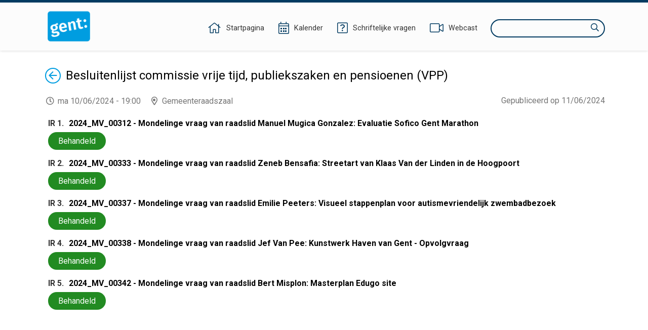

--- FILE ---
content_type: text/html;charset=UTF-8
request_url: https://ebesluitvorming.gent.be/zittingen/23.0713.1410.9688/besluitenlijst;jsessionid=4B6C35F616375BF7F3BEAA9E28DEBA23
body_size: 26172
content:
<!DOCTYPE html>
<html lang="nl">
<head>
    

    <meta http-equiv="X-UA-COMPATIBLE" content="IE=edge">
    <meta http-equiv="content-type" content="text/html; charset=utf-8" />
    <meta name="viewport" content="width=device-width, initial-scale=1, maximum-scale=1">
    <meta name="_ctx" content="/" />

    
    <title>Raadpleegomgeving - Open Data - Besluitenlijst</title>

    <link rel="stylesheet" href="https://fonts.googleapis.com/css?family=Roboto:400,500,700&display=swap" />

    <link rel="stylesheet" href="/lib/datatables/css/datatables.min.css" />
    <link rel="stylesheet" href="/lib/bootstrap/css/bootstrap.min.css" />
    <link rel="stylesheet" href="/lib/fontawesome/css/all.min.css" />
    <link rel="stylesheet" href="/lib/datetimepicker/css/bootstrap-datetimepicker.min.css" />
    <link rel="stylesheet" href="/lib/select2/css/select2.min.css" />
    <link rel="stylesheet" href="/lib/select2/css/select2-bootstrap4.min.css" />
    <link rel="stylesheet" href="/lib/select2/css/select2-readonly.css" />
    <link rel="stylesheet" href="/lib/bootstrap-multiselect/css/bootstrap-multiselect.min.css" />
    <link rel="stylesheet" href="/consult.css" />

    <script src="/lib/less/less.min.js"></script>
    <script src="/lib/jquery/jquery-3.7.1.min.js"></script>
    <script src="/lib/jquery-mustache/jquery.mustache.js"></script>
    <script src="/lib/jquery-pagination/jquery-pagination.js"></script>
    <script src="/lib/bootstrap/js/bootstrap.bundle.min.js"></script>
    <script src="/lib/bootbox/bootbox.min.js"></script>
    <script src="/lib/underscore/underscore.min.js"></script>
    <script src="/lib/datatables/js/datatables.min.js"></script>
    <script src="/lib/moment/moment-with-locales.min.js"></script>
    <script src="/lib/datetimepicker/js/bootstrap-datetimepicker.min.js"></script>
    <script src="/lib/select2/js/select2.min.js"></script>
    <script src="/lib/select2/i18n/select2.nl.js"></script>
    <script src="/lib/bootstrap-multiselect/js/bootstrap-multiselect.js"></script>
    <script src="//sdk.companywebcast.com/sdk/player/client.js"></script>

    <script async src="https://www.googletagmanager.com/gtag/js?id=G-XESFNK6WJK"></script>
    <script>
        window.dataLayer = window.dataLayer || [];
        function gtag(){dataLayer.push(arguments);}
        gtag('js', new Date());

        gtag('config', 'G-XESFNK6WJK');
    </script>

    <!-- Matomo -->
    
    <!-- End Matomo Code -->

    <script>
        var _contextPath = '';
        $(document).ready(function () {
            var _ctxContent = $('meta[name=_ctx]').attr('content');
            _contextPath = _ctxContent ? _ctxContent.replace(/\/$/, '') : '';
        });
    </script>
    <script src="/js/consult.js"></script>
    
</head>
<body>
    <nav>
    <div class="container">
        <div class="logo">
            <a class="navi-logo" href="/"><img src="data:image/png;base64, iVBORw0KGgoAAAANSUhEUgAAAHAAAABGCAYAAAAUwxD7AAAKRklEQVR4Xu1deZBUxR2egHdpgoaopJIYYjSlJtEQ73gkSkpRC43xrLLiH1GTqNGKZ6XMgcEjphI1ahEJuwMCiwSEACIol4JgUJZ7EUHDzuy9M7vsvbOzB+3v693H9vt1v9ld582bHae/qg9qmX7db/rr/l3d1IZCFhYWuYZ5YmSoMHpRKBy9L1QYedAyDco5pLnEnAaCcOmloXCkhAYXln6ydIcUMqMIl15LgyX1wS19YoI4gU+7P5gaGUOdNxoGtfSXdaGZnxzPpz99FEaeNAxmmRFG/8ynP30URjbrA1lmiBv49KePcCRqGMgyE8Rc+w4rYHC0AuY4rYA5TitgjtMKmOO0AuY4rYA5TitgjtMKmBkePSMqJr5VK6btbhbnLqrSPveNVkB/efkbNeL1SJto6TwgHNy7oV5r5xutgP7yd/+rPyicg6kfNmvtvPjlWWVi/LIa8Z15FdpnRloB/eV42oEc79V0uNsV6M+BN6+Kida+nYs/[base64]/169eI385HM7msRJA4kH5ruASLKraKWr5g9CPvbB/v5/8AAe+dGSatnPkZS4P/r+fnHVm7Vi4pu6PyvZ3+kZfabFXBDwYpokBAj83zlHEr9HPurnK2PSpF1Pf3/7PxUpJ+5rc8rFAbbN1la6TWZ5S5fYQ5GjCeGPWrQ+v/hK1PU8kOg+II6aofvOtDmcBYQgj2zcL5I0Gc+SSeGfOxxNye9fydnXtne7Js3B1nhSlrX4c+AIEjee6OGPSLR09ob/0uwRn9jSwJuIj5sMO4t+3tuoC44AiI+fNoejgPA/SIg/qO04+OXbKQIw+QTszuo2s3Ac/9jeJIMF3sc7tONMuGV1zNUOPgyLSQV+RN2T97mABSTAbW/HtXZpc1gISCv2KHLg55E/+gMluzvqkvy7S/yblaQQyWGXcGBSvUJ6+DY+/oslTbyZ2EiLRxOb3nNnvf5upmL1pM36bn1m2wApwWdhtgTE5FywuEq8uLNJ7KBJae/2mHFCZWu3eIHanarUBw+lSBGBgQqE93esrRNjisqlz/zthnrRwfqFb/rua25Tdte6OlcbYNZe3beBcyix5jBVS+CHOZaVtWvtUpKbZhOzIeDYueXiLfoy3pIJkaSJn0KiwW8cYujj1jX6BF2/Qvdz923Qi8uvfuKubmAhcWwjK2CawN8botPnd+r+GcVojjIKhlKlEQ6x+F7e1Sy20jug9Pb9VL4zaAF/sLBSxDyCDQ4IDP8kI0nWD5JhFbFEt1HoI8g08+AGESH8mdPmSxQ1cgPQRj7XVHExlbxWVyS0dngXXlLDGAi4eFuVh5Fl2c5cCCzL2Ln6HEgGKeAxNFGoRHAsJTF+QQ4eORSiSR6Cw4SeWNQfwGAV13e4fR98Fh/PYZHB7N24SglQqL99hvfiphY8iawHBxaPaWcVx/qDMAc/WdqbN3oRc2DC5C0e/jNIAR/eaDA/SA/Yl3/AcKaGyoTz+bG0ezjWK0c2h9MqxuTDzD5FC6LEEHigyqKOubhUjxp5FApiZ/HFgzzyq8oCc1hAOSKHejY4amZU3MrGuHm17hqAfxrMtGSQAuJcjOPEIt2kIBHmwQfyKkdoJN8cNWQmZ1PgAfMDEzkQIJg65hO0wjme9Cgkr6/Wv8dPl7lPF0CkDRwwLvPIB6MAEE/0VoCQazrPoKTXzCJrfBukVbx/yaAERMLMfVEXvb3J9EAonJmpwBWFw/o+/8osfQcOBtgp8L9vk1+FNVDHNK38JRG3yA7/RbuIA1aDt4PLgP8aCI3JHnHa/H4fhwI63AaANOkhQ98HGZSAEKqi76VUGJ0ztd3FUoS6RI+szOBzLIaBdhkE3xJPilf2tIiHSKwraFKwc/GsNh7xdDK5HPCLpgWGgjfH9D3mtONeQ1sOFCluWOmOoOEGTqHg7RhDkcDFoAQEV1W083eX52i83bdI1C62cJdF3TnU5rju15ZG28RNFJycNr9STgD3ral4KJGbbfw4SolWHV78erWrHVAcM6cdyHcfL26Q1oYD/WOXn2EIlgbNIAXE7SwOlKbuXBsXR4R7J/ESmhxe7cBXv4L5GAQ1HF4mT6VWXXFIk4+8i+PCvtMGlUgF+KG7NPEp7q+cSrsJluCFkmbxt22N4peU/JtKg0NmkAKiGv+RR1UfJtGrGmOKwC5aou8CPI48k7d1iAR5bVVCHvfwz8CZe/Wo8Vfv6lUWmFUk5Srgx3wRZKgMUkAQ5tEU1psAk4baJYrbvB/sJJMZxbEPKj1qW4T+uPHlBAbIM29R88A+mtKcl0rMVwIfpbaoyiCx/yYJZ/KVgTBoAUGcPP+GVjbCaA5EilFa3cgPTzYFOAovo6TY4FpkFWUBTrVp5yJkd4RTgesKqMCo/V25vP9KIHYzdtkzHqnEsGE2BARvXBk7OPnwH9fRSr6UBPnGEFfzZEPVfyBAmLMM9cXRZGIRYSJIkSWvIbxH1pgNAeHsy1v7fQhMoWuyCnrD6JPJ8Z9Pvg7FXL5bHMK8/mkTojxFIQ9gwcylHYlkmfeTs8yGgPwCECYWJSacBSJvQ/6m/t8CAP4QJxgXLtbP3sBzqM/5ZDadm80O8BN2HPrH1T3+XM4zGwKetVBPmgcL5FO3pzjZxgkC6qA/[base64]//fgCsX2+uT8mAW1wtvWBX7fNUtM8FsCegi8j6V/HNLbw4LAS0/O62AOU4rYM4zwqc/fRRGNhkGsswM1/PpTx+Fkb8YBrLMBMORx/j0p49p+04I4dfC8MEs/WZtaGrVaD79/qCg9MpQ7y9o4oNa+sO2UDg6nk+7vwiXnkdbvNgwuGVajL4fKiw7m093ZjBJjCARx9FquSvEf6Gh5RAZvVPOJebUwsIix/AprPuDaXmUjJ4AAAAASUVORK5CYII=" alt="Logo Raadpleegomgeving" /></a>
        </div>
        <div class="menu">
            <span class="menu-item">
                <a href="/"><i class="fal fa-home"></i><span class="d-none d-lg-inline-block">Startpagina</span></a>
            </span>
            <span class="menu-item">
                <a href="/zittingen/kalender" class="calendar-link"><i class="fal fa-calendar-alt"></i><span class="d-none d-lg-inline-block">Kalender</span></a>
            </span>
            
            <span class="menu-item">
                <a href="/schriftelijkevragen"><i class="fal fa-question-square"></i><span class="d-none d-lg-inline-block">Schriftelijke vragen</span></a>
            </span>
            <span class="menu-item">
                <a href="https://channel.royalcast.com/stadgent" target="_blank"><i class="fal fa-video"></i><span class="d-none d-lg-inline-block">Webcast</span></a>
            </span>
            <span class="menu-item d-lg-none">
                <a href="/zoeken"><i class="far fa-search"></i><span class="d-none d-lg-inline-block">Zoeken</span></a>
            </span>
            <div class="search menu-item d-none d-lg-inline-block">
                <label for="search-field" class="sr-only">Zoeken</label>
                <input type="text" autocomplete="off" id="search-field" />
                <i class="far fa-search"></i>
            </div>
        </div>
    </div>
</nav>
    <section>
        <div class="container">
        <a href="/zittingen/23.0713.1410.9688" id="return-link"><span class="sr-only">Terug</span><i class="fal fa-arrow-circle-left"></i></a>
        <div vocab="http://data.vlaanderen.be/ns/besluit#" prefix="eli: http://data.europa.eu/eli/ontology# besluitDocumentType: https://data.vlaanderen.be/id/concept/BesluitDocumentType/ foaf: http://xmlns.com/foaf/0.1/" resource="#" typeof="foaf:Document">
            <div typeof="foaf:Document besluitDocumentType:3fa67785-ffdc-4b30-8880-2b99d97b4dee" resource="https://data.gent.be/id/lblod/besluitenlijst/23.0713.1410.9688">
                <span property="eli:date_publication" datatype="xsd:date" content="2024-06-11"></span>
            </div>
        </div>
        <div class="publication-date">
            Gepubliceerd op 11/06/2024
        </div>
        
        <div><div class="opendata-html" vocab="http://data.vlaanderen.be/ns/besluit#" prefix="eli: http://data.europa.eu/eli/ontology# prov: http://www.w3.org/ns/prov# mandaat: http://data.vlaanderen.be/ns/mandaat# persoon: https://data.vlaanderen.be/ns/persoon# org: http://www.w3.org/ns/org# besluit: http://data.vlaanderen.be/ns/besluit# skos: http://www.w3.org/2004/02/skos/core# besluitDocumentType: https://data.vlaanderen.be/id/concept/BesluitDocumentType/">
    <div class="opendata-meeting" typeof="besluit:Zitting" resource="https://data.gent.be/id/zittingen/23.0713.1410.9688">
        <div property="besluit:heeftBesluitenlijst" typeof="foaf:Document besluitDocumentType:3fa67785-ffdc-4b30-8880-2b99d97b4dee" resource="https://data.gent.be/id/lblod/besluitenlijst/23.0713.1410.9688">
            <span property="eli:passed_by" resource="https://stad.gent/id/bestuursorganen/12ecf936-0715-435a-a1d9-319ae353dabb"></span>
            <div property="prov:value" datatype="xsd:string">
                <div typeof="besluit:Zitting" resource="https://data.gent.be/id/zittingen/23.0713.1410.9688">
                    <h1 class="return-header" property="dc:title" datatype="xsd:string">
                        <span>Besluitenlijst&nbsp;</span>
                        <span class="organ" property="besluit:isGehoudenDoor" typeof="besluit:Bestuursorgaan" resource="https://stad.gent/id/bestuursorganen/12ecf936-0715-435a-a1d9-319ae353dabb">
                            <span property="skos:prefLabel">commissie vrije tijd, publiekszaken en pensioenen (VPP)</span>
                            <span property="mandaat:isTijdspecialisatieVan" typeof="besluit:Bestuursorgaan" resource="https://stad.gent/id/bestuursorganen/12ecf936-0715-435a-a1d9-319ae353dabb">
                                <span property="skos:prefLabel" content="commissie vrije tijd, publiekszaken en pensioenen (VPP)"></span>
                            </span>
                        </span>
                    </h1>
                    <div class="opendata-meetinginformation">
                        <span class="opendata-meetingdate" property="besluit:geplandeStart" datatype="xsd:dateTime" content="2024-06-10T19:00:00.000+02:00">ma 10/06/2024 - 19:00</span>
                        <span class="opendata-meetinglocation" property="prov:atLocation" datatype="xsd:string">Gemeenteraadszaal</span>
                        <span class="opendata-meetingstarttime" property="prov:startedAtTime" datatype="xsd:dateTime" content="2024-06-10T19:00:12.170+02:00"></span>
                        <span class="opendata-meetingendtime" property="prov:endedAtTime" datatype="xsd:dateTime" content="2024-06-10T19:43:54.377+02:00"></span>
                        <p class="opendata-meetingdescription"></p>
                    </div>
                    <div class="opendata-meeting-items">
                        <ul>
                            <li property="besluit:behandelt" typeof="besluit:Agendapunt" resource="https://data.gent.be/id/agendapunten/24.0516.5714.8267">
                                <div style="display: none;" property="besluit:Agendapunt.type" typeof="skos:Concept" resource="http://lblod.data.gift/concepts/b122db75-fd93-4f03-b57a-2a9269289782"></div>
                                <div class="position">
                                    <span class="label">IR 1.</span>
                                </div>
                                <h2 class="title" property="dc:title" datatype="xsd:string">2024_MV_00312 - Mondelinge vraag van raadslid Manuel Mugica Gonzalez: Evaluatie Sofico Gent Marathon</h2>
                                <div typeof="besluit:Stemming" class="positive opendata-meetingitem-decision" resource="https://data.gent.be/id/stemmingen/24.0516.5714.8267">
                                    <span property="besluit:onderwerp" lang="nl" content="2024_MV_00312 - Mondelinge vraag van raadslid Manuel Mugica Gonzalez: Evaluatie Sofico Gent Marathon"></span>
                                    <span property="besluit:gevolg" lang="nl">Behandeld</span>
                                </div>
                                
                                <span property="besluit:geplandOpenbaar" datatype="xsd:boolean" content="true"></span>
                                

                                <div typeof="besluit:BehandelingVanAgendapunt" resource="https://data.gent.be/id/behandelingen-van-agendapunten/24.0516.5714.8267">
                                    <span property="besluit:heeftStemming" resource="https://data.gent.be/id/stemmingen/24.0516.5714.8267"></span>
                                    <div property="prov:generated" typeof=”besluit:Besluit” resource="https://data.gent.be/id/besluiten/24.0516.5714.8267" >
                                        <span property="eli:title eli:description" datatype="xsd:string" content="2024_MV_00312 - Mondelinge vraag van raadslid Manuel Mugica Gonzalez: Evaluatie Sofico Gent Marathon"></span>
                                        <span property="besluit:citeeropschrift" datatype="xsd:string" content="2024_MV_00312"></span>
                                    </div>
                                    <span property="openbaar" datatype="xsd:boolean" content="true"></span>
                                    <span property="dc:subject" typeof="besluit:Agendapunt" resource="https://data.gent.be/id/agendapunten/24.0516.5714.8267"></span>
                                </div>
                            </li>
                            <li property="besluit:behandelt" typeof="besluit:Agendapunt" resource="https://data.gent.be/id/agendapunten/24.0524.7919.0495">
                                <div style="display: none;" property="besluit:Agendapunt.type" typeof="skos:Concept" resource="http://lblod.data.gift/concepts/b122db75-fd93-4f03-b57a-2a9269289782"></div>
                                <div class="position">
                                    <span class="label">IR 2.</span>
                                </div>
                                <h2 class="title" property="dc:title" datatype="xsd:string">2024_MV_00333 - Mondelinge vraag van raadslid Zeneb Bensafia: Streetart van Klaas Van der Linden in de Hoogpoort</h2>
                                <div typeof="besluit:Stemming" class="positive opendata-meetingitem-decision" resource="https://data.gent.be/id/stemmingen/24.0524.7919.0495">
                                    <span property="besluit:onderwerp" lang="nl" content="2024_MV_00333 - Mondelinge vraag van raadslid Zeneb Bensafia: Streetart van Klaas Van der Linden in de Hoogpoort"></span>
                                    <span property="besluit:gevolg" lang="nl">Behandeld</span>
                                </div>
                                
                                <span property="besluit:geplandOpenbaar" datatype="xsd:boolean" content="true"></span>
                                <meta property="besluit:aangebrachtNa" typeof="besluit:Agendapunt" resource="https://data.gent.be/id/agendapunten/24.0516.5714.8267">

                                <div typeof="besluit:BehandelingVanAgendapunt" resource="https://data.gent.be/id/behandelingen-van-agendapunten/24.0524.7919.0495">
                                    <span property="besluit:heeftStemming" resource="https://data.gent.be/id/stemmingen/24.0524.7919.0495"></span>
                                    <div property="prov:generated" typeof=”besluit:Besluit” resource="https://data.gent.be/id/besluiten/24.0524.7919.0495" >
                                        <span property="eli:title eli:description" datatype="xsd:string" content="2024_MV_00333 - Mondelinge vraag van raadslid Zeneb Bensafia: Streetart van Klaas Van der Linden in de Hoogpoort"></span>
                                        <span property="besluit:citeeropschrift" datatype="xsd:string" content="2024_MV_00333"></span>
                                    </div>
                                    <span property="openbaar" datatype="xsd:boolean" content="true"></span>
                                    <span property="dc:subject" typeof="besluit:Agendapunt" resource="https://data.gent.be/id/agendapunten/24.0524.7919.0495"></span>
                                </div>
                            </li>
                            <li property="besluit:behandelt" typeof="besluit:Agendapunt" resource="https://data.gent.be/id/agendapunten/24.0603.3500.2098">
                                <div style="display: none;" property="besluit:Agendapunt.type" typeof="skos:Concept" resource="http://lblod.data.gift/concepts/b122db75-fd93-4f03-b57a-2a9269289782"></div>
                                <div class="position">
                                    <span class="label">IR 3.</span>
                                </div>
                                <h2 class="title" property="dc:title" datatype="xsd:string">2024_MV_00337 - Mondelinge vraag van raadslid Emilie Peeters: Visueel stappenplan voor autismevriendelijk zwembadbezoek</h2>
                                <div typeof="besluit:Stemming" class="positive opendata-meetingitem-decision" resource="https://data.gent.be/id/stemmingen/24.0603.3500.2098">
                                    <span property="besluit:onderwerp" lang="nl" content="2024_MV_00337 - Mondelinge vraag van raadslid Emilie Peeters: Visueel stappenplan voor autismevriendelijk zwembadbezoek"></span>
                                    <span property="besluit:gevolg" lang="nl">Behandeld</span>
                                </div>
                                
                                <span property="besluit:geplandOpenbaar" datatype="xsd:boolean" content="true"></span>
                                <meta property="besluit:aangebrachtNa" typeof="besluit:Agendapunt" resource="https://data.gent.be/id/agendapunten/24.0524.7919.0495">

                                <div typeof="besluit:BehandelingVanAgendapunt" resource="https://data.gent.be/id/behandelingen-van-agendapunten/24.0603.3500.2098">
                                    <span property="besluit:heeftStemming" resource="https://data.gent.be/id/stemmingen/24.0603.3500.2098"></span>
                                    <div property="prov:generated" typeof=”besluit:Besluit” resource="https://data.gent.be/id/besluiten/24.0603.3500.2098" >
                                        <span property="eli:title eli:description" datatype="xsd:string" content="2024_MV_00337 - Mondelinge vraag van raadslid Emilie Peeters: Visueel stappenplan voor autismevriendelijk zwembadbezoek"></span>
                                        <span property="besluit:citeeropschrift" datatype="xsd:string" content="2024_MV_00337"></span>
                                    </div>
                                    <span property="openbaar" datatype="xsd:boolean" content="true"></span>
                                    <span property="dc:subject" typeof="besluit:Agendapunt" resource="https://data.gent.be/id/agendapunten/24.0603.3500.2098"></span>
                                </div>
                            </li>
                            <li property="besluit:behandelt" typeof="besluit:Agendapunt" resource="https://data.gent.be/id/agendapunten/24.0603.1386.9847">
                                <div style="display: none;" property="besluit:Agendapunt.type" typeof="skos:Concept" resource="http://lblod.data.gift/concepts/b122db75-fd93-4f03-b57a-2a9269289782"></div>
                                <div class="position">
                                    <span class="label">IR 4.</span>
                                </div>
                                <h2 class="title" property="dc:title" datatype="xsd:string">2024_MV_00338 - Mondelinge vraag van raadslid Jef Van Pee: Kunstwerk Haven van Gent - Opvolgvraag</h2>
                                <div typeof="besluit:Stemming" class="positive opendata-meetingitem-decision" resource="https://data.gent.be/id/stemmingen/24.0603.1386.9847">
                                    <span property="besluit:onderwerp" lang="nl" content="2024_MV_00338 - Mondelinge vraag van raadslid Jef Van Pee: Kunstwerk Haven van Gent - Opvolgvraag"></span>
                                    <span property="besluit:gevolg" lang="nl">Behandeld</span>
                                </div>
                                
                                <span property="besluit:geplandOpenbaar" datatype="xsd:boolean" content="true"></span>
                                <meta property="besluit:aangebrachtNa" typeof="besluit:Agendapunt" resource="https://data.gent.be/id/agendapunten/24.0603.3500.2098">

                                <div typeof="besluit:BehandelingVanAgendapunt" resource="https://data.gent.be/id/behandelingen-van-agendapunten/24.0603.1386.9847">
                                    <span property="besluit:heeftStemming" resource="https://data.gent.be/id/stemmingen/24.0603.1386.9847"></span>
                                    <div property="prov:generated" typeof=”besluit:Besluit” resource="https://data.gent.be/id/besluiten/24.0603.1386.9847" >
                                        <span property="eli:title eli:description" datatype="xsd:string" content="2024_MV_00338 - Mondelinge vraag van raadslid Jef Van Pee: Kunstwerk Haven van Gent - Opvolgvraag"></span>
                                        <span property="besluit:citeeropschrift" datatype="xsd:string" content="2024_MV_00338"></span>
                                    </div>
                                    <span property="openbaar" datatype="xsd:boolean" content="true"></span>
                                    <span property="dc:subject" typeof="besluit:Agendapunt" resource="https://data.gent.be/id/agendapunten/24.0603.1386.9847"></span>
                                </div>
                            </li>
                            <li property="besluit:behandelt" typeof="besluit:Agendapunt" resource="https://data.gent.be/id/agendapunten/24.0605.8643.5431">
                                <div style="display: none;" property="besluit:Agendapunt.type" typeof="skos:Concept" resource="http://lblod.data.gift/concepts/b122db75-fd93-4f03-b57a-2a9269289782"></div>
                                <div class="position">
                                    <span class="label">IR 5.</span>
                                </div>
                                <h2 class="title" property="dc:title" datatype="xsd:string">2024_MV_00342 - Mondelinge vraag van raadslid Bert Misplon: Masterplan Edugo  site</h2>
                                <div typeof="besluit:Stemming" class="positive opendata-meetingitem-decision" resource="https://data.gent.be/id/stemmingen/24.0605.8643.5431">
                                    <span property="besluit:onderwerp" lang="nl" content="2024_MV_00342 - Mondelinge vraag van raadslid Bert Misplon: Masterplan Edugo  site"></span>
                                    <span property="besluit:gevolg" lang="nl">Behandeld</span>
                                </div>
                                
                                <span property="besluit:geplandOpenbaar" datatype="xsd:boolean" content="true"></span>
                                <meta property="besluit:aangebrachtNa" typeof="besluit:Agendapunt" resource="https://data.gent.be/id/agendapunten/24.0603.1386.9847">

                                <div typeof="besluit:BehandelingVanAgendapunt" resource="https://data.gent.be/id/behandelingen-van-agendapunten/24.0605.8643.5431">
                                    <span property="besluit:heeftStemming" resource="https://data.gent.be/id/stemmingen/24.0605.8643.5431"></span>
                                    <div property="prov:generated" typeof=”besluit:Besluit” resource="https://data.gent.be/id/besluiten/24.0605.8643.5431" >
                                        <span property="eli:title eli:description" datatype="xsd:string" content="2024_MV_00342 - Mondelinge vraag van raadslid Bert Misplon: Masterplan Edugo  site"></span>
                                        <span property="besluit:citeeropschrift" datatype="xsd:string" content="2024_MV_00342"></span>
                                    </div>
                                    <span property="openbaar" datatype="xsd:boolean" content="true"></span>
                                    <span property="dc:subject" typeof="besluit:Agendapunt" resource="https://data.gent.be/id/agendapunten/24.0605.8643.5431"></span>
                                </div>
                            </li>
                        </ul>
                    </div>
                </div>
            </div>
        </div>
    </div>
</div>
</div>
    </div>
    </section>
    <footer>
    

    <div class="container">
        <div class="copyright">
            &copy;&nbsp;<a href="https://www.greenvalleybelgium.be" target="_blank">Green Valley Belgium</a>
        </div>
        <div class="contact"></div>
    </div>
</footer>
    <script>
        (function ($) {
            $(document).ready(function () {
                $('#return-link').prependTo($("h1.return-header"));
                $('.publication-date').prependTo($("div.opendata-meetinginformation"));
            });
        })(jQuery);
    </script>
</body>
</html>